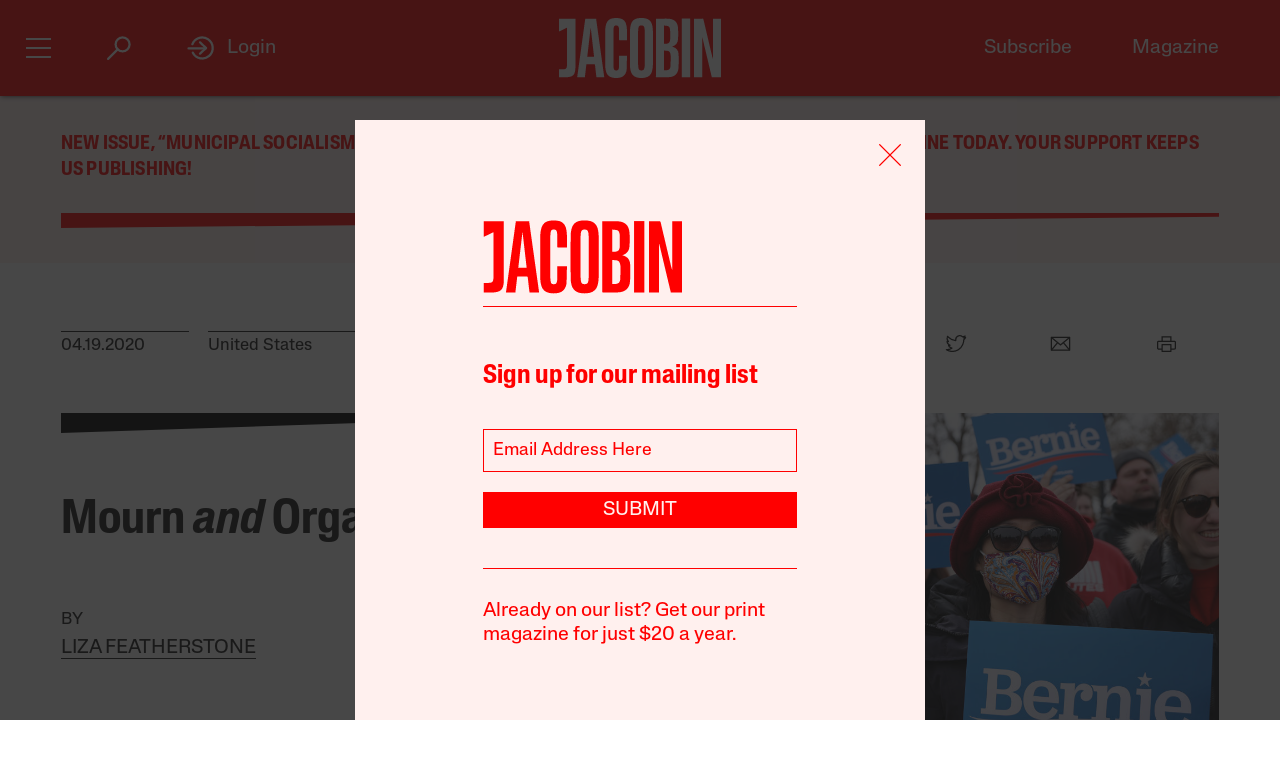

--- FILE ---
content_type: text/html; charset=utf-8
request_url: https://www.google.com/recaptcha/api2/anchor?ar=1&k=6LfynRwqAAAAAHbKp1M101AvivMbb2zoh_0NsixL&co=aHR0cHM6Ly9qYWNvYmluLmNvbTo0NDM.&hl=en&v=N67nZn4AqZkNcbeMu4prBgzg&size=invisible&anchor-ms=20000&execute-ms=30000&cb=t2b80fstrcum
body_size: 48722
content:
<!DOCTYPE HTML><html dir="ltr" lang="en"><head><meta http-equiv="Content-Type" content="text/html; charset=UTF-8">
<meta http-equiv="X-UA-Compatible" content="IE=edge">
<title>reCAPTCHA</title>
<style type="text/css">
/* cyrillic-ext */
@font-face {
  font-family: 'Roboto';
  font-style: normal;
  font-weight: 400;
  font-stretch: 100%;
  src: url(//fonts.gstatic.com/s/roboto/v48/KFO7CnqEu92Fr1ME7kSn66aGLdTylUAMa3GUBHMdazTgWw.woff2) format('woff2');
  unicode-range: U+0460-052F, U+1C80-1C8A, U+20B4, U+2DE0-2DFF, U+A640-A69F, U+FE2E-FE2F;
}
/* cyrillic */
@font-face {
  font-family: 'Roboto';
  font-style: normal;
  font-weight: 400;
  font-stretch: 100%;
  src: url(//fonts.gstatic.com/s/roboto/v48/KFO7CnqEu92Fr1ME7kSn66aGLdTylUAMa3iUBHMdazTgWw.woff2) format('woff2');
  unicode-range: U+0301, U+0400-045F, U+0490-0491, U+04B0-04B1, U+2116;
}
/* greek-ext */
@font-face {
  font-family: 'Roboto';
  font-style: normal;
  font-weight: 400;
  font-stretch: 100%;
  src: url(//fonts.gstatic.com/s/roboto/v48/KFO7CnqEu92Fr1ME7kSn66aGLdTylUAMa3CUBHMdazTgWw.woff2) format('woff2');
  unicode-range: U+1F00-1FFF;
}
/* greek */
@font-face {
  font-family: 'Roboto';
  font-style: normal;
  font-weight: 400;
  font-stretch: 100%;
  src: url(//fonts.gstatic.com/s/roboto/v48/KFO7CnqEu92Fr1ME7kSn66aGLdTylUAMa3-UBHMdazTgWw.woff2) format('woff2');
  unicode-range: U+0370-0377, U+037A-037F, U+0384-038A, U+038C, U+038E-03A1, U+03A3-03FF;
}
/* math */
@font-face {
  font-family: 'Roboto';
  font-style: normal;
  font-weight: 400;
  font-stretch: 100%;
  src: url(//fonts.gstatic.com/s/roboto/v48/KFO7CnqEu92Fr1ME7kSn66aGLdTylUAMawCUBHMdazTgWw.woff2) format('woff2');
  unicode-range: U+0302-0303, U+0305, U+0307-0308, U+0310, U+0312, U+0315, U+031A, U+0326-0327, U+032C, U+032F-0330, U+0332-0333, U+0338, U+033A, U+0346, U+034D, U+0391-03A1, U+03A3-03A9, U+03B1-03C9, U+03D1, U+03D5-03D6, U+03F0-03F1, U+03F4-03F5, U+2016-2017, U+2034-2038, U+203C, U+2040, U+2043, U+2047, U+2050, U+2057, U+205F, U+2070-2071, U+2074-208E, U+2090-209C, U+20D0-20DC, U+20E1, U+20E5-20EF, U+2100-2112, U+2114-2115, U+2117-2121, U+2123-214F, U+2190, U+2192, U+2194-21AE, U+21B0-21E5, U+21F1-21F2, U+21F4-2211, U+2213-2214, U+2216-22FF, U+2308-230B, U+2310, U+2319, U+231C-2321, U+2336-237A, U+237C, U+2395, U+239B-23B7, U+23D0, U+23DC-23E1, U+2474-2475, U+25AF, U+25B3, U+25B7, U+25BD, U+25C1, U+25CA, U+25CC, U+25FB, U+266D-266F, U+27C0-27FF, U+2900-2AFF, U+2B0E-2B11, U+2B30-2B4C, U+2BFE, U+3030, U+FF5B, U+FF5D, U+1D400-1D7FF, U+1EE00-1EEFF;
}
/* symbols */
@font-face {
  font-family: 'Roboto';
  font-style: normal;
  font-weight: 400;
  font-stretch: 100%;
  src: url(//fonts.gstatic.com/s/roboto/v48/KFO7CnqEu92Fr1ME7kSn66aGLdTylUAMaxKUBHMdazTgWw.woff2) format('woff2');
  unicode-range: U+0001-000C, U+000E-001F, U+007F-009F, U+20DD-20E0, U+20E2-20E4, U+2150-218F, U+2190, U+2192, U+2194-2199, U+21AF, U+21E6-21F0, U+21F3, U+2218-2219, U+2299, U+22C4-22C6, U+2300-243F, U+2440-244A, U+2460-24FF, U+25A0-27BF, U+2800-28FF, U+2921-2922, U+2981, U+29BF, U+29EB, U+2B00-2BFF, U+4DC0-4DFF, U+FFF9-FFFB, U+10140-1018E, U+10190-1019C, U+101A0, U+101D0-101FD, U+102E0-102FB, U+10E60-10E7E, U+1D2C0-1D2D3, U+1D2E0-1D37F, U+1F000-1F0FF, U+1F100-1F1AD, U+1F1E6-1F1FF, U+1F30D-1F30F, U+1F315, U+1F31C, U+1F31E, U+1F320-1F32C, U+1F336, U+1F378, U+1F37D, U+1F382, U+1F393-1F39F, U+1F3A7-1F3A8, U+1F3AC-1F3AF, U+1F3C2, U+1F3C4-1F3C6, U+1F3CA-1F3CE, U+1F3D4-1F3E0, U+1F3ED, U+1F3F1-1F3F3, U+1F3F5-1F3F7, U+1F408, U+1F415, U+1F41F, U+1F426, U+1F43F, U+1F441-1F442, U+1F444, U+1F446-1F449, U+1F44C-1F44E, U+1F453, U+1F46A, U+1F47D, U+1F4A3, U+1F4B0, U+1F4B3, U+1F4B9, U+1F4BB, U+1F4BF, U+1F4C8-1F4CB, U+1F4D6, U+1F4DA, U+1F4DF, U+1F4E3-1F4E6, U+1F4EA-1F4ED, U+1F4F7, U+1F4F9-1F4FB, U+1F4FD-1F4FE, U+1F503, U+1F507-1F50B, U+1F50D, U+1F512-1F513, U+1F53E-1F54A, U+1F54F-1F5FA, U+1F610, U+1F650-1F67F, U+1F687, U+1F68D, U+1F691, U+1F694, U+1F698, U+1F6AD, U+1F6B2, U+1F6B9-1F6BA, U+1F6BC, U+1F6C6-1F6CF, U+1F6D3-1F6D7, U+1F6E0-1F6EA, U+1F6F0-1F6F3, U+1F6F7-1F6FC, U+1F700-1F7FF, U+1F800-1F80B, U+1F810-1F847, U+1F850-1F859, U+1F860-1F887, U+1F890-1F8AD, U+1F8B0-1F8BB, U+1F8C0-1F8C1, U+1F900-1F90B, U+1F93B, U+1F946, U+1F984, U+1F996, U+1F9E9, U+1FA00-1FA6F, U+1FA70-1FA7C, U+1FA80-1FA89, U+1FA8F-1FAC6, U+1FACE-1FADC, U+1FADF-1FAE9, U+1FAF0-1FAF8, U+1FB00-1FBFF;
}
/* vietnamese */
@font-face {
  font-family: 'Roboto';
  font-style: normal;
  font-weight: 400;
  font-stretch: 100%;
  src: url(//fonts.gstatic.com/s/roboto/v48/KFO7CnqEu92Fr1ME7kSn66aGLdTylUAMa3OUBHMdazTgWw.woff2) format('woff2');
  unicode-range: U+0102-0103, U+0110-0111, U+0128-0129, U+0168-0169, U+01A0-01A1, U+01AF-01B0, U+0300-0301, U+0303-0304, U+0308-0309, U+0323, U+0329, U+1EA0-1EF9, U+20AB;
}
/* latin-ext */
@font-face {
  font-family: 'Roboto';
  font-style: normal;
  font-weight: 400;
  font-stretch: 100%;
  src: url(//fonts.gstatic.com/s/roboto/v48/KFO7CnqEu92Fr1ME7kSn66aGLdTylUAMa3KUBHMdazTgWw.woff2) format('woff2');
  unicode-range: U+0100-02BA, U+02BD-02C5, U+02C7-02CC, U+02CE-02D7, U+02DD-02FF, U+0304, U+0308, U+0329, U+1D00-1DBF, U+1E00-1E9F, U+1EF2-1EFF, U+2020, U+20A0-20AB, U+20AD-20C0, U+2113, U+2C60-2C7F, U+A720-A7FF;
}
/* latin */
@font-face {
  font-family: 'Roboto';
  font-style: normal;
  font-weight: 400;
  font-stretch: 100%;
  src: url(//fonts.gstatic.com/s/roboto/v48/KFO7CnqEu92Fr1ME7kSn66aGLdTylUAMa3yUBHMdazQ.woff2) format('woff2');
  unicode-range: U+0000-00FF, U+0131, U+0152-0153, U+02BB-02BC, U+02C6, U+02DA, U+02DC, U+0304, U+0308, U+0329, U+2000-206F, U+20AC, U+2122, U+2191, U+2193, U+2212, U+2215, U+FEFF, U+FFFD;
}
/* cyrillic-ext */
@font-face {
  font-family: 'Roboto';
  font-style: normal;
  font-weight: 500;
  font-stretch: 100%;
  src: url(//fonts.gstatic.com/s/roboto/v48/KFO7CnqEu92Fr1ME7kSn66aGLdTylUAMa3GUBHMdazTgWw.woff2) format('woff2');
  unicode-range: U+0460-052F, U+1C80-1C8A, U+20B4, U+2DE0-2DFF, U+A640-A69F, U+FE2E-FE2F;
}
/* cyrillic */
@font-face {
  font-family: 'Roboto';
  font-style: normal;
  font-weight: 500;
  font-stretch: 100%;
  src: url(//fonts.gstatic.com/s/roboto/v48/KFO7CnqEu92Fr1ME7kSn66aGLdTylUAMa3iUBHMdazTgWw.woff2) format('woff2');
  unicode-range: U+0301, U+0400-045F, U+0490-0491, U+04B0-04B1, U+2116;
}
/* greek-ext */
@font-face {
  font-family: 'Roboto';
  font-style: normal;
  font-weight: 500;
  font-stretch: 100%;
  src: url(//fonts.gstatic.com/s/roboto/v48/KFO7CnqEu92Fr1ME7kSn66aGLdTylUAMa3CUBHMdazTgWw.woff2) format('woff2');
  unicode-range: U+1F00-1FFF;
}
/* greek */
@font-face {
  font-family: 'Roboto';
  font-style: normal;
  font-weight: 500;
  font-stretch: 100%;
  src: url(//fonts.gstatic.com/s/roboto/v48/KFO7CnqEu92Fr1ME7kSn66aGLdTylUAMa3-UBHMdazTgWw.woff2) format('woff2');
  unicode-range: U+0370-0377, U+037A-037F, U+0384-038A, U+038C, U+038E-03A1, U+03A3-03FF;
}
/* math */
@font-face {
  font-family: 'Roboto';
  font-style: normal;
  font-weight: 500;
  font-stretch: 100%;
  src: url(//fonts.gstatic.com/s/roboto/v48/KFO7CnqEu92Fr1ME7kSn66aGLdTylUAMawCUBHMdazTgWw.woff2) format('woff2');
  unicode-range: U+0302-0303, U+0305, U+0307-0308, U+0310, U+0312, U+0315, U+031A, U+0326-0327, U+032C, U+032F-0330, U+0332-0333, U+0338, U+033A, U+0346, U+034D, U+0391-03A1, U+03A3-03A9, U+03B1-03C9, U+03D1, U+03D5-03D6, U+03F0-03F1, U+03F4-03F5, U+2016-2017, U+2034-2038, U+203C, U+2040, U+2043, U+2047, U+2050, U+2057, U+205F, U+2070-2071, U+2074-208E, U+2090-209C, U+20D0-20DC, U+20E1, U+20E5-20EF, U+2100-2112, U+2114-2115, U+2117-2121, U+2123-214F, U+2190, U+2192, U+2194-21AE, U+21B0-21E5, U+21F1-21F2, U+21F4-2211, U+2213-2214, U+2216-22FF, U+2308-230B, U+2310, U+2319, U+231C-2321, U+2336-237A, U+237C, U+2395, U+239B-23B7, U+23D0, U+23DC-23E1, U+2474-2475, U+25AF, U+25B3, U+25B7, U+25BD, U+25C1, U+25CA, U+25CC, U+25FB, U+266D-266F, U+27C0-27FF, U+2900-2AFF, U+2B0E-2B11, U+2B30-2B4C, U+2BFE, U+3030, U+FF5B, U+FF5D, U+1D400-1D7FF, U+1EE00-1EEFF;
}
/* symbols */
@font-face {
  font-family: 'Roboto';
  font-style: normal;
  font-weight: 500;
  font-stretch: 100%;
  src: url(//fonts.gstatic.com/s/roboto/v48/KFO7CnqEu92Fr1ME7kSn66aGLdTylUAMaxKUBHMdazTgWw.woff2) format('woff2');
  unicode-range: U+0001-000C, U+000E-001F, U+007F-009F, U+20DD-20E0, U+20E2-20E4, U+2150-218F, U+2190, U+2192, U+2194-2199, U+21AF, U+21E6-21F0, U+21F3, U+2218-2219, U+2299, U+22C4-22C6, U+2300-243F, U+2440-244A, U+2460-24FF, U+25A0-27BF, U+2800-28FF, U+2921-2922, U+2981, U+29BF, U+29EB, U+2B00-2BFF, U+4DC0-4DFF, U+FFF9-FFFB, U+10140-1018E, U+10190-1019C, U+101A0, U+101D0-101FD, U+102E0-102FB, U+10E60-10E7E, U+1D2C0-1D2D3, U+1D2E0-1D37F, U+1F000-1F0FF, U+1F100-1F1AD, U+1F1E6-1F1FF, U+1F30D-1F30F, U+1F315, U+1F31C, U+1F31E, U+1F320-1F32C, U+1F336, U+1F378, U+1F37D, U+1F382, U+1F393-1F39F, U+1F3A7-1F3A8, U+1F3AC-1F3AF, U+1F3C2, U+1F3C4-1F3C6, U+1F3CA-1F3CE, U+1F3D4-1F3E0, U+1F3ED, U+1F3F1-1F3F3, U+1F3F5-1F3F7, U+1F408, U+1F415, U+1F41F, U+1F426, U+1F43F, U+1F441-1F442, U+1F444, U+1F446-1F449, U+1F44C-1F44E, U+1F453, U+1F46A, U+1F47D, U+1F4A3, U+1F4B0, U+1F4B3, U+1F4B9, U+1F4BB, U+1F4BF, U+1F4C8-1F4CB, U+1F4D6, U+1F4DA, U+1F4DF, U+1F4E3-1F4E6, U+1F4EA-1F4ED, U+1F4F7, U+1F4F9-1F4FB, U+1F4FD-1F4FE, U+1F503, U+1F507-1F50B, U+1F50D, U+1F512-1F513, U+1F53E-1F54A, U+1F54F-1F5FA, U+1F610, U+1F650-1F67F, U+1F687, U+1F68D, U+1F691, U+1F694, U+1F698, U+1F6AD, U+1F6B2, U+1F6B9-1F6BA, U+1F6BC, U+1F6C6-1F6CF, U+1F6D3-1F6D7, U+1F6E0-1F6EA, U+1F6F0-1F6F3, U+1F6F7-1F6FC, U+1F700-1F7FF, U+1F800-1F80B, U+1F810-1F847, U+1F850-1F859, U+1F860-1F887, U+1F890-1F8AD, U+1F8B0-1F8BB, U+1F8C0-1F8C1, U+1F900-1F90B, U+1F93B, U+1F946, U+1F984, U+1F996, U+1F9E9, U+1FA00-1FA6F, U+1FA70-1FA7C, U+1FA80-1FA89, U+1FA8F-1FAC6, U+1FACE-1FADC, U+1FADF-1FAE9, U+1FAF0-1FAF8, U+1FB00-1FBFF;
}
/* vietnamese */
@font-face {
  font-family: 'Roboto';
  font-style: normal;
  font-weight: 500;
  font-stretch: 100%;
  src: url(//fonts.gstatic.com/s/roboto/v48/KFO7CnqEu92Fr1ME7kSn66aGLdTylUAMa3OUBHMdazTgWw.woff2) format('woff2');
  unicode-range: U+0102-0103, U+0110-0111, U+0128-0129, U+0168-0169, U+01A0-01A1, U+01AF-01B0, U+0300-0301, U+0303-0304, U+0308-0309, U+0323, U+0329, U+1EA0-1EF9, U+20AB;
}
/* latin-ext */
@font-face {
  font-family: 'Roboto';
  font-style: normal;
  font-weight: 500;
  font-stretch: 100%;
  src: url(//fonts.gstatic.com/s/roboto/v48/KFO7CnqEu92Fr1ME7kSn66aGLdTylUAMa3KUBHMdazTgWw.woff2) format('woff2');
  unicode-range: U+0100-02BA, U+02BD-02C5, U+02C7-02CC, U+02CE-02D7, U+02DD-02FF, U+0304, U+0308, U+0329, U+1D00-1DBF, U+1E00-1E9F, U+1EF2-1EFF, U+2020, U+20A0-20AB, U+20AD-20C0, U+2113, U+2C60-2C7F, U+A720-A7FF;
}
/* latin */
@font-face {
  font-family: 'Roboto';
  font-style: normal;
  font-weight: 500;
  font-stretch: 100%;
  src: url(//fonts.gstatic.com/s/roboto/v48/KFO7CnqEu92Fr1ME7kSn66aGLdTylUAMa3yUBHMdazQ.woff2) format('woff2');
  unicode-range: U+0000-00FF, U+0131, U+0152-0153, U+02BB-02BC, U+02C6, U+02DA, U+02DC, U+0304, U+0308, U+0329, U+2000-206F, U+20AC, U+2122, U+2191, U+2193, U+2212, U+2215, U+FEFF, U+FFFD;
}
/* cyrillic-ext */
@font-face {
  font-family: 'Roboto';
  font-style: normal;
  font-weight: 900;
  font-stretch: 100%;
  src: url(//fonts.gstatic.com/s/roboto/v48/KFO7CnqEu92Fr1ME7kSn66aGLdTylUAMa3GUBHMdazTgWw.woff2) format('woff2');
  unicode-range: U+0460-052F, U+1C80-1C8A, U+20B4, U+2DE0-2DFF, U+A640-A69F, U+FE2E-FE2F;
}
/* cyrillic */
@font-face {
  font-family: 'Roboto';
  font-style: normal;
  font-weight: 900;
  font-stretch: 100%;
  src: url(//fonts.gstatic.com/s/roboto/v48/KFO7CnqEu92Fr1ME7kSn66aGLdTylUAMa3iUBHMdazTgWw.woff2) format('woff2');
  unicode-range: U+0301, U+0400-045F, U+0490-0491, U+04B0-04B1, U+2116;
}
/* greek-ext */
@font-face {
  font-family: 'Roboto';
  font-style: normal;
  font-weight: 900;
  font-stretch: 100%;
  src: url(//fonts.gstatic.com/s/roboto/v48/KFO7CnqEu92Fr1ME7kSn66aGLdTylUAMa3CUBHMdazTgWw.woff2) format('woff2');
  unicode-range: U+1F00-1FFF;
}
/* greek */
@font-face {
  font-family: 'Roboto';
  font-style: normal;
  font-weight: 900;
  font-stretch: 100%;
  src: url(//fonts.gstatic.com/s/roboto/v48/KFO7CnqEu92Fr1ME7kSn66aGLdTylUAMa3-UBHMdazTgWw.woff2) format('woff2');
  unicode-range: U+0370-0377, U+037A-037F, U+0384-038A, U+038C, U+038E-03A1, U+03A3-03FF;
}
/* math */
@font-face {
  font-family: 'Roboto';
  font-style: normal;
  font-weight: 900;
  font-stretch: 100%;
  src: url(//fonts.gstatic.com/s/roboto/v48/KFO7CnqEu92Fr1ME7kSn66aGLdTylUAMawCUBHMdazTgWw.woff2) format('woff2');
  unicode-range: U+0302-0303, U+0305, U+0307-0308, U+0310, U+0312, U+0315, U+031A, U+0326-0327, U+032C, U+032F-0330, U+0332-0333, U+0338, U+033A, U+0346, U+034D, U+0391-03A1, U+03A3-03A9, U+03B1-03C9, U+03D1, U+03D5-03D6, U+03F0-03F1, U+03F4-03F5, U+2016-2017, U+2034-2038, U+203C, U+2040, U+2043, U+2047, U+2050, U+2057, U+205F, U+2070-2071, U+2074-208E, U+2090-209C, U+20D0-20DC, U+20E1, U+20E5-20EF, U+2100-2112, U+2114-2115, U+2117-2121, U+2123-214F, U+2190, U+2192, U+2194-21AE, U+21B0-21E5, U+21F1-21F2, U+21F4-2211, U+2213-2214, U+2216-22FF, U+2308-230B, U+2310, U+2319, U+231C-2321, U+2336-237A, U+237C, U+2395, U+239B-23B7, U+23D0, U+23DC-23E1, U+2474-2475, U+25AF, U+25B3, U+25B7, U+25BD, U+25C1, U+25CA, U+25CC, U+25FB, U+266D-266F, U+27C0-27FF, U+2900-2AFF, U+2B0E-2B11, U+2B30-2B4C, U+2BFE, U+3030, U+FF5B, U+FF5D, U+1D400-1D7FF, U+1EE00-1EEFF;
}
/* symbols */
@font-face {
  font-family: 'Roboto';
  font-style: normal;
  font-weight: 900;
  font-stretch: 100%;
  src: url(//fonts.gstatic.com/s/roboto/v48/KFO7CnqEu92Fr1ME7kSn66aGLdTylUAMaxKUBHMdazTgWw.woff2) format('woff2');
  unicode-range: U+0001-000C, U+000E-001F, U+007F-009F, U+20DD-20E0, U+20E2-20E4, U+2150-218F, U+2190, U+2192, U+2194-2199, U+21AF, U+21E6-21F0, U+21F3, U+2218-2219, U+2299, U+22C4-22C6, U+2300-243F, U+2440-244A, U+2460-24FF, U+25A0-27BF, U+2800-28FF, U+2921-2922, U+2981, U+29BF, U+29EB, U+2B00-2BFF, U+4DC0-4DFF, U+FFF9-FFFB, U+10140-1018E, U+10190-1019C, U+101A0, U+101D0-101FD, U+102E0-102FB, U+10E60-10E7E, U+1D2C0-1D2D3, U+1D2E0-1D37F, U+1F000-1F0FF, U+1F100-1F1AD, U+1F1E6-1F1FF, U+1F30D-1F30F, U+1F315, U+1F31C, U+1F31E, U+1F320-1F32C, U+1F336, U+1F378, U+1F37D, U+1F382, U+1F393-1F39F, U+1F3A7-1F3A8, U+1F3AC-1F3AF, U+1F3C2, U+1F3C4-1F3C6, U+1F3CA-1F3CE, U+1F3D4-1F3E0, U+1F3ED, U+1F3F1-1F3F3, U+1F3F5-1F3F7, U+1F408, U+1F415, U+1F41F, U+1F426, U+1F43F, U+1F441-1F442, U+1F444, U+1F446-1F449, U+1F44C-1F44E, U+1F453, U+1F46A, U+1F47D, U+1F4A3, U+1F4B0, U+1F4B3, U+1F4B9, U+1F4BB, U+1F4BF, U+1F4C8-1F4CB, U+1F4D6, U+1F4DA, U+1F4DF, U+1F4E3-1F4E6, U+1F4EA-1F4ED, U+1F4F7, U+1F4F9-1F4FB, U+1F4FD-1F4FE, U+1F503, U+1F507-1F50B, U+1F50D, U+1F512-1F513, U+1F53E-1F54A, U+1F54F-1F5FA, U+1F610, U+1F650-1F67F, U+1F687, U+1F68D, U+1F691, U+1F694, U+1F698, U+1F6AD, U+1F6B2, U+1F6B9-1F6BA, U+1F6BC, U+1F6C6-1F6CF, U+1F6D3-1F6D7, U+1F6E0-1F6EA, U+1F6F0-1F6F3, U+1F6F7-1F6FC, U+1F700-1F7FF, U+1F800-1F80B, U+1F810-1F847, U+1F850-1F859, U+1F860-1F887, U+1F890-1F8AD, U+1F8B0-1F8BB, U+1F8C0-1F8C1, U+1F900-1F90B, U+1F93B, U+1F946, U+1F984, U+1F996, U+1F9E9, U+1FA00-1FA6F, U+1FA70-1FA7C, U+1FA80-1FA89, U+1FA8F-1FAC6, U+1FACE-1FADC, U+1FADF-1FAE9, U+1FAF0-1FAF8, U+1FB00-1FBFF;
}
/* vietnamese */
@font-face {
  font-family: 'Roboto';
  font-style: normal;
  font-weight: 900;
  font-stretch: 100%;
  src: url(//fonts.gstatic.com/s/roboto/v48/KFO7CnqEu92Fr1ME7kSn66aGLdTylUAMa3OUBHMdazTgWw.woff2) format('woff2');
  unicode-range: U+0102-0103, U+0110-0111, U+0128-0129, U+0168-0169, U+01A0-01A1, U+01AF-01B0, U+0300-0301, U+0303-0304, U+0308-0309, U+0323, U+0329, U+1EA0-1EF9, U+20AB;
}
/* latin-ext */
@font-face {
  font-family: 'Roboto';
  font-style: normal;
  font-weight: 900;
  font-stretch: 100%;
  src: url(//fonts.gstatic.com/s/roboto/v48/KFO7CnqEu92Fr1ME7kSn66aGLdTylUAMa3KUBHMdazTgWw.woff2) format('woff2');
  unicode-range: U+0100-02BA, U+02BD-02C5, U+02C7-02CC, U+02CE-02D7, U+02DD-02FF, U+0304, U+0308, U+0329, U+1D00-1DBF, U+1E00-1E9F, U+1EF2-1EFF, U+2020, U+20A0-20AB, U+20AD-20C0, U+2113, U+2C60-2C7F, U+A720-A7FF;
}
/* latin */
@font-face {
  font-family: 'Roboto';
  font-style: normal;
  font-weight: 900;
  font-stretch: 100%;
  src: url(//fonts.gstatic.com/s/roboto/v48/KFO7CnqEu92Fr1ME7kSn66aGLdTylUAMa3yUBHMdazQ.woff2) format('woff2');
  unicode-range: U+0000-00FF, U+0131, U+0152-0153, U+02BB-02BC, U+02C6, U+02DA, U+02DC, U+0304, U+0308, U+0329, U+2000-206F, U+20AC, U+2122, U+2191, U+2193, U+2212, U+2215, U+FEFF, U+FFFD;
}

</style>
<link rel="stylesheet" type="text/css" href="https://www.gstatic.com/recaptcha/releases/N67nZn4AqZkNcbeMu4prBgzg/styles__ltr.css">
<script nonce="I4FPeIsmULaXLJAwk0N33g" type="text/javascript">window['__recaptcha_api'] = 'https://www.google.com/recaptcha/api2/';</script>
<script type="text/javascript" src="https://www.gstatic.com/recaptcha/releases/N67nZn4AqZkNcbeMu4prBgzg/recaptcha__en.js" nonce="I4FPeIsmULaXLJAwk0N33g">
      
    </script></head>
<body><div id="rc-anchor-alert" class="rc-anchor-alert"></div>
<input type="hidden" id="recaptcha-token" value="[base64]">
<script type="text/javascript" nonce="I4FPeIsmULaXLJAwk0N33g">
      recaptcha.anchor.Main.init("[\x22ainput\x22,[\x22bgdata\x22,\x22\x22,\[base64]/[base64]/[base64]/[base64]/[base64]/UltsKytdPUU6KEU8MjA0OD9SW2wrK109RT4+NnwxOTI6KChFJjY0NTEyKT09NTUyOTYmJk0rMTxjLmxlbmd0aCYmKGMuY2hhckNvZGVBdChNKzEpJjY0NTEyKT09NTYzMjA/[base64]/[base64]/[base64]/[base64]/[base64]/[base64]/[base64]\x22,\[base64]\x22,\x22w4hYwpIiw6ErwrDDiAXDjCfDjMOawozCpWomwpTDuMOwAW5/woXDtU7ClyfDu0/[base64]/[base64]/ChkLDilXCnsK/eMOcwpxyZMK6w4w0U8OvEsO5XSrDo8OoHzDCui/[base64]/[base64]/[base64]/LgvCk8Ocw7vDiwnDuMO3DFbDisKFwol6w74zcSVcchPDrMO7H8OmaWlZOsOjw6t2wqrDpiLDomMjwp7CtcOrHsOHKkLDkCF9w7FCwrzDpsKPTErChHtnBMO4wpTDqsOVY8KowrDCjX/Dlj8qecKLawxdeMKKWMKSwqgpw6kwwpPCuMKvw5TCi3URw6nCtH5nZsOCwqIUI8KsJXA9WcOlw6PDk8Ocw6XCj0rCqMKGwrHDkWbDiXjDgj3CjMKRDEXDmQLCpxXCrxNEwotawqREwpvDphs3wqjCg0tTwqTDmUrCpkfCtjHDlsK5wpsWw4jDosKtJEzCnkjDtDF/JkTDi8OkwrDCm8OQIMK6w44owoLDpmAfw6nCjE9rfMKkw6zCrsKfMMKEwrchwoTDtcOPY8KbwqvCvjnDh8KOCU52PT1tw6zCgDPCt8Kdwr1bw6jCjMKEwpPCnsKmwpUyAgVuwqQ+wopFMBomasKEFnvCjjxGUsO4wogzwrF/wprCsljDrcKKCGnDqcK7wqBKw44CO8Ocw7jCknl1JMK8wpVdTSLCqihdw6nDghbDk8KrCcKTOsKDA8Ocw5YhwrrCjcOYEMOmwrnChMOhbFccwrQCwofDpMOxRcOLwpU/wr/[base64]/CsQrDuMKTDMKtw60NUDAzLMOTWcKNE3LCjFBYw6gGTCNpwrbCmcKmZ0LCinLCpMOaJ2/[base64]/ClcKxwpsqfsOeNMKLwq4rAsKFZMOdwpfDjzE9wrM0VTHDtcKeR8O8NsObwoJyw5PCkMOXBjZOXcKYBcO4VMKlBDVQDcKww5PChzzDqsOswplsOcKHF2ZsdMO0wprCtMO4bMOXw78nJcOmw6A7ZG7DpULDsMO/wrpSbsKHw4EOOwx1wqU5IMO+FcOEw7s5W8KaCysRwpvCq8KuwqpUw6fDpcKMKmbCkVfDpkc9K8Ksw6cFwpbCnXgWc04aHk8kwogmJ0R+IcOjG08ENFnCocK2I8Kqwp7DlcOWw6jDvl4RJcORw4HDrDldYMOxw5lDSm/CnlZSXGkMw7bDrsONwoHDvE7Dly8eOcKmaA8/wobDkQc6wo7DokPCpjVQw43CtgcTXGfDkXM1wrjDrGPDjMK+wo4BDcKnwp5ueC3DmTTCvkdVd8Ovwoh0ZsOfPjouMQhABD3CpkxuJMOtDcOcwoc2Ak8nwpg6woLCm3gEC8OLUsKxfDHDpRZNecOsw5bCmsO8OsOsw7J9wqTDgwsONk1rTsOSYn/[base64]/w7TDgwRnXMOKw5tcwq/Djx01w7zCvcK2w5bDrsKhw59cw6/ChcOBwo1CGBtWJlUwSS7CjiZFOFQeOwg9wqEuw5gbKcOBw4EWZxzCp8OzQsKOwoNKwp4Jw7fDvcOuOjVmBnHDvnQ2woHCjgIiw7vDucKKTsKqCEXCq8OnanrCrHFzfR/DqsKHw5VsbsOpw5RKw4Zlwp0uw5rDq8K/I8O2wpgGw6IyYMOACsK5w4zDqsKHADlUw7vCiFsZa0FRYcKxSB1TwqTDuFDCtVxnbsKnSsKERjbCvGDDk8KEw63CgcOqw6MnKXjClBt+wolYV1UpKsKSaGt3D3XCsBB/SnFiE3Z/YRMhNhTDsAQYWsKvw7h1w6nCvMKuK8O/w70/wrx8an7CtcORwoFyQQ/CoRNfwpXDtcKjFsOXwpYrFcKKwpDDtcOMw5bDtwXCssKLw6hTQhHDo8ORQMKCGsKvaxMUIRlGWQfChcKfw6/[base64]/DscOKYkN1P8KOw7vDtcKww7DCh8KFJ0nCjcOxw5/CilDDkwXDqyc4AA/DqsONw5MHOcKdw54DM8ORYsOHw6wfZGPCghjCvlnDj0LDs8O/Hk3Dug8uwrXDgAjCvsOLKUZGw7DCksO+w6EBw4UqDHhfKRlXDMK/w74Ew50Pw7PCuQlOw6gLw5t4woMOwoXCi8KMK8OvMXJgIMKKwoBNEsKYw67DhcKgw5FSNMOsw5xeDHx0f8OhdEfChsKvwoBTw4NWw7rDnMOzRMKmSFjDgcOFwo0kE8O+QHkHOsODGRQGMhQdLcK4NWHCkjHCrz9ZM0fChVA4wpJ5wq4jwonCqsKNwoHDvMKXQsKJbV/DlwjCr0EUNMKEScK+TTUyw6vDpSpBbsKcw4w6w6gowo5mw64Vw73CmsO8bcKsVcOiREQiwoJjw6k3wqvDi1EpN0/DqVNJBFRMw7NGbQgAw5QjcgvDsMOeCy4CSkcew7LDhixiUsKxw5sXw5vCsMOCCAlzwpPDlThzw6AzJlXClmpRL8KFw7hQw6LCvsOmS8OlKw/[base64]/CoVkbwqspwqXCixnDqMOPwoRzw5TDkxzDlxPDjUd3J8ONIVzDjwnDkjDCkcOnw6UvwrzCjMOJKBDDnzhEw557VcKECHHDqjcAY0XDkMK2d0pDwo9Ew75RwotWwqdETsK2CsOow50/[base64]/CqMKgwrLDh33DosK2w5YoJsKfw4LCl0TCuMKLRMKvw7oyQsK2wprDu2HDmB3CpcKywq3CpBzDr8KzWsK4w6nCiWcPGMKxwr56bcOMRQxqQsK9w4IowrpPw4fDvlM/[base64]/[base64]/CiXfDhsKbWQTDlcKowrLCn8KNK8OJw4XDqsOuw6zCnkHCh3hqwqDCk8OPwqMiw6Atw6/[base64]/wqYgQ8KEwqvDlcOCJ8KyHnFUw7XDk23DkcK4ADbDtsKaXk0+wrnDp3/DrhrCsF8Qw4Blwq4mwrJ+w6XCt1nCjyHDilNsw5EnwrsCw7XCn8OIw7PCv8O5DXLDksOQQBAjw5ZSwr5Pw5BVw7cpCXIfw6HClMOQw7/CucODwp9vVnl3wqh7QlXCmMOSw77Ct8OTwrpfwowzGUkXES1eOABpw58XwqfCmMKkwojCuibDl8Kvw6nChEY+w7Izw6otw6DDuBjCnMOWw6DCmMKzw6nCuw9mS8KCUcOGw5lLdMOkw6fDu8OIK8O6WcKSwr7CpVM/w611w5HDvMOcMcOFKjrCscOXwqcVw7XDv8OBw5jDhVUaw6/[base64]/CuDfDk8KUK8OqAMKYw5wEc0c5w74rwp5lSDTDmH/CiXfDvmrCtWrCgsKvKcOiw7czw43DiWLDi8KUwotfwrfCvMO6EHRmHsOnAsOdw4Q5w78Cw7gBNlfDrkXDt8ORUiDDucO+f2lqw6dLTsKWw7QPw7p/eEY4w4nDnSjDkxbDkcO9IMOzLWfDsjdPRsKiwr/DkcOxwo7ChjJMKDrCumjCuMK2wozDlznCvBXCtsKufgvDv2rDvH7DmQfDgFzDh8KIwpswU8KSeF7Cm3dMIjPCs8KDw5NZwrUuY8O9wr55woTCu8KEw48twrDDicKCw6/CvnzDtj0XwovDkQPCvQccYX1DeC0Nwr1zHsOKwpFyw4pRwrLDl1bDkUlCJgNAw43DkcO3KTx7wrTDgcO9wp/ClsOmfW/CvcK/ahDCuQrDlAXDlsK7w5jDrXAwwotgSx9qRMKBOUnCkGoMcTfDmcKow5HCjcKnfT7Cj8Oqw6AyesKdw7zCosOAw4HCi8KmcsOEwrt/w4E1wqHCtMKGwrDDvMKXwofDmsKswoXCu2NOMhvCk8O4YMKqDGVCwqBdwpfCksK2w7zDqTnDgcKEwo/CgVh/I01SI0rCkRDDsMO6wp0/[base64]/DkcOXO8OpwqDCoRTCoRJpwrLCq8Kyw6DCmm7DnhTDmMOFSMKxGlR1NMKSw4XCg8KowpUsw43DjMO9ecO3w4ltwoxHXC/DjcKbw5E/[base64]/[base64]/[base64]/DjFs/fMKVXMKZOMOFSsKHHWHCkxMlE2ozZ0jDmhMcwqLCjsOxT8Kfw4cIeMOsNcKmAcK/FE92fyNpDwPDln81wpJ/w4fDqntwLMK0wozDg8KSEMKIwpYSIE8DasO6woHClUnDiTjCisK1RVUSw7kLwoRDZsK5azDCisOWw6PCkTfCilt6w5TDsBnDiCPDgwRPwr/DucOWwowuw4whW8KjDWLCicKgH8OKwpLDrEsowoDDuMK6ADkAacOwOWZPEMODekjDr8KTw53CrEFlHS8qw7vCqMO8w5M/wpPDh0/Cryp5w5fCowlGwqUJTTMwbkXDksKiw5DCqcKSw50OACPCjw5Jw5NFCsKIKcKRw4vCkRYpciPCmULDuHQxw4k0w7/[base64]/[base64]/c8O8B8KBKhDDpHAGH8OUwp3CuxQ6w7PDu8OsWsK+fsKoP08Aw7Vyw5sow6wCIDAcSk7CvHXClcOpDStBw5PCtMO2wqHCkhBIw6ARwonDhj7DuhAswrvChcOtCcOtOsKEw5ZEDcK3w5c9wr3CtMKOSjscP8OeM8KywonDqUQgwpERwq/CrmPDrHFvfMKFw5UTwqMiJnbDp8OuemTDp0Z4O8KYHiHCuWXCl3vChBMTI8OfdMKzw4PCpcKiw6nDmMOzXcK7w7zDj3PDs2LClBhFwpc6w71/[base64]/Dg8OdA1Arfz3DjUjCvFdPw4wFccOaD8OAw7zCjsKrAFPDmMOAwo3DgMKew5pww6V4a8KUwo/CnMK8w4jDh2nDo8KNOl8vTHfDlMOGwr0kHzkXwqHDmUp2WMOww5sQQMKie0jCpAHCv2XDmBIrBynCvcK2wr9TNsOzEynCuMKKEnFLwqnDucKfwozDs2LDhHIIw48uVsK2OsOIVCYRwoDCpTXDiMOEMF/DpmtvwobDvMK4wpUTJcOnRAbClsKvGVPCsXFZWsOuOcK+w5bDmMKGPsKbMMOOKGF0wqHCn8Kiwp7DtsKgMifDusOhw7NyIMKMwqbDqcKuw5wMLg3CqsK2DRQjeU/DnsONw77DmcKtZmozeMOsQMKRw4AHwp8MI3fCqcOMw6YTw4/CjDrDrVnDjMOXf8OqWwcjLsODwoNdwpDCjirDicONdcOZRTHDg8KmWMKYw7gnUB4gFGJOS8OMO17DocONd8Odw6DDq8O2PcOdw6RCwqLCgcKdw60cw5sxIcOfcCs/w41aX8O1w451wps3wpjCmsKDwpvCuFDChsK+YcKWKHtZXkdVYsOsX8O/[base64]/CnMKKwp7DkMKHeMKIenpOXD7Dp8KpPxTCvF0vwoPDs3hmw5dqAHhCAwlawofDucKCBxt7wo7CnDkZwow/wq7Dk8ObRSrCjMKpwrfClTbDihhYw4/DjMKGBMKewpHCq8O/w7hnwrYMAsO8DcK6HcOKwqjCkcKww7TCnUnCvQPDscO1S8Omw4jDrMOYVsO+wrF4czzCmz3DvEdvwqjCgEh0wrXDusOpJ8KPXMOJNzfCkk/CkcOnS8Ojwo9yw4/Dt8KVwo/Dsiw1GsKTVF3ChCnCjl3ChTXDv3IhwrBHG8Kwwo7Dr8KZwoxzTH/CkWhAEXjDhcO7fsKecypBw5sRZsOmKMOGwr7ClsOfMCHDtsK/wqHDsyJPwpXCgcO+T8KeasOKQxvDtcO/MMO4bVVew70+wpDDiMOLP8OcZcKewr/Cmn7CnkoLw7/[base64]/[base64]/CjMOMw7FZKnLCssKmFD9gwrc0T1zDjFrCuMOMYsKnGsKyccKWw67CvTLDm2nDpcK2w5lPw7RqGsKkw7vCoAXCmhXDog7DihLDry7ClRnChyM2AVLDpzlYNhBFbMKpdA7DisOcwqbDosKcw4FZw5Qtw7vDm0/Cnz1uacKLGigychnCj8O9BULDmsO8wpvDmR1VCWDClsKnwp1PXMKLwoFawpwiPcOfbhY4O8OYw7RqHn1swqgXYsOswrd3wo51C8OQRRXDksKZw5gfw4/CiMOvCcKww7USScKWaV7DuH7DlhjCi0Bow48GXFYKOBHDkAkpKcOVw4dqw7LCgMOxwrrCsW0dFcO1SMK/WXp3AMOsw4IUwqvCqDIMwqM4wosBwrrCsRxvCz5aO8KtwrDDmzXCscKfwr/CjgHCnXrDiGc6wr/CiRxIwqTCih0kdMOVNxYuOsKfX8KUCAjDosKWOMOkwr/DuMK6AztjwqlybTN9w7RXwr/CgcODw5zDkSjDkcK3w6tzTsOcTmfDnMOodV5/wqvDgEHCrMK9fMKFcAsvGyXCpMKaw5jDhU3DpC/DucOMw6sqFsOzw6HCoz/CqTgew5hsCcOow4TCucKqw53CmcOgYxXDtcOpMwXCkwh2J8Knw4gLIF1bIiAWw7VIw5ggc20cwrfDtcOiQFzCngonYcOkRF3DosKvV8KfwqQ2BT/[base64]/CoR9ZP0QcwosnQULDu1Faw5DCpcKOwqcxwqLDuMOAwo3CtsK2H2bCizLCkA7Dj8K7w5xkWcKfYMKJwoJLBEvCo0fCi3Y2woVXMw7CmsOgw6zDqhUgCgEewppZwpslwrRKYmjDjGzCqgRhwqgqwronw4FBwovDsV/DtsOxwo7DtcKTK2IWw4rCgT7CqsKlw6DDrSjChRJ3REBOw63DlTLDqRh0EcOrccOfw7AtcMOpw5nCtsK/HMOaL3JcBwFGZMKXdcKxwo10N0/ClcOLwqIUJQkow7lxfiDCj3PDl18nw6HDicKCDgHDmz0yc8ODYMOJw53DjFYcw7t6wp7DkR9qU8O1wqnCn8KIwrPDjsKlw6xPEsKKwq0jwofDsSx2AEsLCsKswq/[base64]/[base64]/[base64]/Ck0LDhMKTTcK5woU8wqbCo8KyO8OifsKuw5xAQHfCrEFSKsKyW8O0H8KhwpUzK3fCvcODQ8Kpw5HDtsOYwpMPFSRdw7zCvsKlCsOuwo0kR1nDuTzChMOXd8OhGn0ow6rDpsK0w4MnRsKOwoB7asK2wpZWHMK6w6F7S8ObQx4vwq5iw5/Ct8K0wq7CosK3ScO5wo/CrFF7w4fDlCnDvcOJI8KpJMOCwpQ4NcK/GcKTw7wuScO2w5PDtMKnGHkgw6pcAcOjwqR8w7lLwp/[base64]/CijYLE1/Ck07DkcO+w54Gw43DrcO/w6XDhcOIw4hpX3cRGsOXZkk6w6DCj8KUPsOJI8KOLMK2w6jCvA8gPsOrLcOGwql6w6rDvyvDpS7DvMKhw4nComFZf8KjNUdWBQzCkcOXwpcAw5PCiMKDHVDCty88IcOKw5pVw7x1wo5IwozDosKyaQjDlMKIwo/CuAnCosK9XcKswph+w7rDgFPCu8KUbsK1ZldhPsK9wovCnGB/QcO8Q8OrwqJmacOtPQwdK8KtfcKEw4PCgQpGCBgXw6/[base64]/[base64]/DucKXwo4nw6jDn00jLEjDhhgieQdTNGZCwq0HOcKmwrVWIF/Dkh/[base64]/ZMKIw7bDlcO3MjRbw79fwpAIaMOGOMKxQ2oKOMKAYFIYw6QnAcOMw4PCinA2VMKNZMOOdMKJw5Yaw4IewrfDmcO/w7rCpSoDZm7CqsKRw6t1w6EIOjTDiRHDhcOVDyDDg8KqwpLChsKaw6/DtDYvUmtZw6UEwqjDsMKNwrcXHMO+wqvCnRguwq7DiFDDkCHCjsKVw5Mpw6svRXorwrBhKsOMwocCYCbDsznCoDJLwpVBwpVjG0rDvy7CuMKSwp5EfMOxwpnCgcONcAsCw4FCThM/w5cWIsKHw5t+wpxCwrY2SsKqAcKCwpxFfhBHEHfChjBIFXDCssK4PsK/I8OnVMKHG0I/w64/TgfDrHLCq8OjwpDDhMOgwrxTMHPDmMOkbHzDihVKFVdUHsKtWsKLWMKXw6rCqTTDssOKw53DmmISDDh6w5nDtsKOCsO8fsO5w7wfwobCgcKnUcKXwp0bwqPDrBRBHAFbw6/Cs04NN8ONw6EAwrzDuMOhTBF0OsKyFzXCpVjDlMOcDcKLFDHCpsONwpzCjAXCvMKZURsow5duRT/[base64]/Cg8Oiw4PDgMOxYsKjb8KTFnAAw4NOwp8jE8Olw4LDiVPDgigHMMKVK8KYwqjCtMK1wpfCpsOhwr/[base64]/wqjCs0zCncOOwqwtw48Kf8OFGjFGwr7Dhw/CgnHDtXnDkWDCuMKdDH1Ew7giw6LDmgLClMKow4QKwrdoIsOnwpzDkcKaworCkDIxwrXDm8ObFBw5wpPCvg5+QWZUw5LCs2IbTWjCugDCtmPChsO+woPCkWfDiV/Ds8KeOHVMwqPDg8K9wqDDsMO0BMK9woE3UCfDuzMWwr3DtncIdsKJUcKZCxvCncOZBsO8dMKjwqZMw4rCnXzCqsOJfcKnYMOpwoQENsOqw4hTwprDjcOub20qX8Ktw5IndMKhc0bDu8OFw6sPTcO1w6/CujLCkBsEwpsiwoV5VcK+Y8KBJDHDlUJMeMKmwpvDv8K/w7bDmMKqw7/Dhg3Cjn3CmsK2wpnCtMKtw5TCnQbDtcKaOcKBRT7DscO5wq/[base64]/DgFzChcKEJMOxL8OXBFbCh8KuU8KER2jCribCssK/KMOUwqfDjjkVQgMXwrrDscKkw6/[base64]/[base64]/woF4SMKAw5/[base64]/CkzsCw5zDqMKgZRbDi8KEEgrDqMKKaRLCuApAwrTDtnnCm0VowrxjYsKCdmEiwoXDmcKUw6zDt8OJw6PDjUcRN8KKwoDDqsKtbkUnw57DjmcQw5zCnExew4LDscOUDEHDmG7CicK1e0low6jDrcOsw7xywoTCncOJwr1/w7rCicK6El1CZC9RMMKuw5jDqH1tw7UMH1zDgcOyYcOdNcO4Wg8xwrvCihZSwrXDkmzDj8OwwqgET8OvwrgkWMK2csKXw7wIw5zDv8K6VA7Cq8Kew7PDjMKBwpvCvsKGbAAYw7kqUUzDtcKqwpfCu8Ouw67CpsOMwo/Chw/Dq1tWwpzDn8O/FTVBLz3DoT8swrrDmsKzw5jCqTXCkcOow5dFw4XDlcK1wpoRJcOCwrjCvmHDoD7DpQdYbAjCt3UifzMtwpJrc8OeACIBTQjDlsOPw5pCw6RAwovDkgXDjTjDp8KGwqHClcKZwpEsEsOQbcOxDW5DFMKkw4XDrz9sbH/CjsKff3HDtMORwpEBwoXCmyvCgSvCunLCiwrCg8Omd8OlS8O2H8O7D8KcFW80w6IIwo4sYMOtI8OIVwkJwq/[base64]/ClMKcwrZBwoZhwqbDqcOIw6fCh8KcbMKbw43Ci8KJwpVaXmvCi8KOw6LDvMOsdTbCqsKBw4TDkcOTKzTDmzQawoVpZMK8wonDlwxVw4UQS8K9dlA4XllhwpbDlmB2CsOVQsKOP2Ice2UPEsOnw7PCjsKRS8KGYwpABEfCjgk6VTHCh8Kzwo/CvUbDlHPDmsKOwqbCtwDDrwHCvcOJJsOpNsK+w5/DtMK4EcKeOcO8w73Cq3DCmkPCoQQ9w47ClMKzDTBfw7HDvjhtwrw+w4FNw7pXF15swq9Vw440WyxtX3HDrlLCnsOCVjFBwqUlYlTCj15kB8KuJ8Ksw6TCvybClcKawpfCrMO2VMOnXRnCvCtiw7LDmmzDosOaw4APwpTDusK7NyXDixouwpzCs31WOi/[base64]/CmWnCiAogMwvCsnZgDyzCp2fCqDFPEE/[base64]/Cp8Ktwr5oLBnDusONwp/CncKOw7kNwrXDhcOew7fDkmHDjMKqw7DDhzzCh8K7w7LDtcKAHUTDjcKXFsOBwr1sSMKrGsOzLsKIF2ogwp8bV8OfPmnDh2jDjVrCl8OrOQrChl/DtsO0wqPDghjCsMOBw6lNFXgfwrhEw4YZwonDh8OBWsK/dsK+IRbChMKaTcOaVRh8wpfDssKbwqrDpMOdw7vDtMKrwoNAwoXCqMKPfMK3McK0w7Biwq1nw4orU0nDoMKTNMOdw4QVwr4xwoMgdi1ow4wZw4hiJsKOHUttw6/[base64]/[base64]/ChsKzdsKawq/[base64]/DsMKLYjJmw680YcKJMcO+wq3DqHfCtMK5w7nCtQdMVMODOxHCpwMSw55Ld3VgwpDCpUlaw5zCv8O9w5cAXcK7w7zDhsK5H8KXwrfDl8OdwoXDmTXCsl9FR1DDj8O6CEtXwo/[base64]/CoD0xwpfCvMK2wo0kRMO3w65FP1XDmGwrT8Kfw54Sw7vCisOVwpfDpsOkAA3DgsKhwo3DuRLDusKLNsKDw67CuMKrwrHCkB45FcK+bHJXwqR4wrNpwqoYw5tFw6nDuEsTLcOawolpw75yBHERwrPCthTDr8KPwr7ConrDscO8w7rDrcO8SXEJFhdNPmFaMMO/w7HDosKrw65AIl8ANcKlwrQdaH3DjlYdYmjCvg1AMHAEw4PDvsOoIRdvwqxKw5l/[base64]/[base64]/[base64]/DixjDvsK+wpDCpsKAwrBhw5AyL03DvxrCgwTDuRTDtz/[base64]/[base64]/[base64]/CkAIcwoTDkMOlw43DjsOcRgdeGcOgYhjCn8KLPcKzMDPDhgIbw4nChMO6w5vDosKaw4sNXMOEKTHDv8Kuw6ojw63DqznDt8OFT8OtBcOAe8KiZEt0w6hxWMOBIVTCicOlbiLDrUDDjQlrZcO/w7YWwr5lwo9Kw5Flwodzw5RBC0kqwqJ/[base64]/QcOnbsOswoMRw6BzcCHDpjlww6vCmj9VwqYAPCfDmMKVw5PCoADCsWFdPcO5bSjDucObwpPCkcKlwrPCkWFDYMKew4Z0aA/[base64]/bcOQXzTCtMKtwpZuwrrDlsOiGMKiwqLCgsONwrt6Q8KPw4skfjzDk2tcf8K6w4/CucOqw5EHeH/DvhbDocOCWFbDuj5vYcKEI3zDh8O7UcOBPMOqwqZZYcOww5/CvsOgwozDrC1yGAjDtVs6w7BjwoUIQMKjw6PCssKrw6Vgw43CuyUww7XCgMKrwqzDu28XwpFEwppWK8KUw7jCvj3Cq3fDmMKcU8KlwpjDq8KEBsOmw7PCj8ORwrcHw5Vcf13Dt8KPMCdjwo7CisKUwqrDqcKpwqJIwq/DhcO4woEKw6XDqcK1wrjCu8KxURYBFjDDoMK6AMKWUXPCtAE1a2rCixZAw6XCnhfCksOgwrgtw7kFVEY6VcKEw5EwGn5twq/[base64]/[base64]/[base64]/Cj8Okwq8CZMKIYMO2HsKlwrXCt8OaVHAUw6Q8w6pFwrXCj07ClsKBCMK4wrnChA8twpRJw5JAwoJawrDDhF3DsnTCo25Sw6LCpMKXwrHDllPCs8Oow7rDqWHDiR/CvwXDscOGXlHCnh/DosONwr3ChcOnA8KzG8O8K8KGKcOaw7LCq8OuwpTCvGQrCgAjU35Hc8KGB8K/wq7Do8Oqwo9Kwq3Dqk4GOsKRexVIJMKZaUtMw4ggwq88F8KVe8OzEsKad8OAPMK/[base64]/[base64]/wqIoHcOrVMKfwoLDpcKbYMK8wr0Pw6XCpMK8PBkSEMK3LQ3CjsOywolAw71Lwo89wpXDoMOmWMK/w5/Co8KRwqg+bDvDkMKNw5fCs8KkJjJgw4TDtMKxU3XCv8O+wprDgcOGw7XCpMOewp8Xw4nCpcOUeMO2T8OFGRHDvUPCisKDbhHCncOEwqPDoMOoGW8/Mz4uw65Iw75hw4hOwox/DFXCrEjDrznCuEEAUMOZPHwzwrcHwrbDvxXCs8OXwoBnTsK5YGbDs0HChMKUc1/CgkfCnxs3YcO4RWY6YGjDkMKfw6M3wrBhU8OzwoDCg2vDrsOyw74Dwp/DqEDDoh8TbDLCuAwneMKmBsKeA8OuccOMHcO8UnjDnMKYJMOQw7HDi8K+OsKHw6hwG3PCgSzCkj7CjMOsw417FBXCpD3CimlwwrFRwqpEw7UAM05cwrZuLcONwogAw7c2IU/Dj8Ojw7HDhMOkwqUSf1zDlxIwAsOlasO5w4knwrDCrcKfG8O0w5DDp1bDnwzDpmbDp0/DosKiJnnChzZwPT7CtsK4wr/Dm8KVw7vCh8KZwqLDvAIDSHlOwofDnyRsRVIzJ30ZR8OVwojCjx5XwpfDuwI0wpFZacOOLcO1w7TDpsKlfgPCvMKONWxHwp/DtcO0AgYxw5lqa8OnwpPDrsOJw6Qew79Aw6zClcK/C8OsH0IZHsOMwr4VwoDDp8KnasOrwrfDsFvDrMKyEcK6V8Olwqx5woDDrx5Cw6DDqMKWw5nDllfChcOnSMKQXXZwBG4eUzY+wpctXMOQAsKzw6PCjsO5w4HDnXfDsMOhBETCoHzCiMKfwodUOWQ/wr8lwoNyw7HDpcKKw4jDucK1IMOOHV5Hw7oWwqcIwrwPw7XCnMODXQLCnsK1TF/[base64]/[base64]/CrSdaw5rDq8KjG18hwr1eP8OEw7bCg1rDlgEsw70TEsOpOsKxIDbDuBzDlMO4wpnDvcKbeT8BWXRWw6wxw4kew4bDvcO2NlfCisKmw7JBOyRbw4dOw4DCgcKlw7kpO8OgwpnDgA7ChC1HIMOXwoJ/RcKCKFTDpsKmwq9qwqvCtsKXRBLDvsOHwpYjwoMEw47CuAN7acK7MQhoYGTCpcKsbjc/[base64]/w54ubMO+wqXDkMOCwpZyDR3Cj8KUTMKXTjzDgmUswrTDqiPCl1Few5bCocOEBsKpJgfCmsKJwo8xccOAw6fDu3M/wrUyYMOCQMOSwqPDqMOQHcOZwqN0EcKYGMKYCURKwqTDm1XDhDDDuBfCv13CsXtTX2QZWnt0wqfDh8OLwpN/WcKcOcOTw53DnHLCscOXwowqG8OiT297w414w51bPsOyDHBhw48hScKrY8O5D1rCqDwjC8O/C07Djht8ecO4cMOjwr5cNMONQsOPbcOHw58QDA0eTwrCq07DkjbCsGFwFlbDoMOowpnCp8OWMjvCpSPCtcO8w67DshLDscO+w71ZJiDCtlY7Nn3CpcKkZ2V+w5rCicK4TmEqSMO/RjPCgsKTXiHCrsKsw717KDsHI8OOGcKXCkpMNWTCg07CgDQ4w73DosK3w7xucQjCq1Z8JMKEw6HCtjLCpSfCm8KtaMOowposGcKPF0JXwqZLEMOfJTN7wrLCr1ARI25Qw77DiHQMwrpqw4tPcnIMcMKRwqY/wodWDsKdwocVa8KIBsOtawzCscOyOhVuw77DnsOGYlBdbBTDtcKww5FfLxoDw7gow7nDjsK7fcOdw6UVw4nDmF/DrMKowp/[base64]/WsO0EG3CucKzw67Cp0cRwocJw6gbC8OywpowTxjCuU86DjxLV8OfwrrCqntbU0IKwpvCqsKNc8O5woDDoXfDmEjCs8OpwoMDRz1Cw60nMcKRP8OEw4vDq1grZMKLwpxTTcK8wq/[base64]/ChwjDil/DgMOgw4dxd2PDscOpdz5yw7chw7kXwq7CgsKvUF08wqfCo8K2w6ghQWPCgcKtw57CgBpcw4vDicKSNCR2Z8OHGMOpw5rDumLClcOhwpPCh8KAOsOYTcOmBsO0w4/DtEDDjkIHwo3Dt2MXOwlLwq8EdmM9wojCl0jDucK5PMOQc8OxTsOMwqvDjcKFZMO1wr/Cr8OcesOnw4bDkMKefjHDji/CvyPDhwglQAsbwqjDnB3CvsKYw5rCqsK2wotlNcOUwpZhEjIDwoFSw4BawrbDmgc1wrbDhUoXH8ODw43DscK3UgrDlcOjLcOFCcKeOA97VW7CrsK+esKMwpwDw5zCmh4Fw74yw5fDgsKFbGVURCobwpvDnV3Cpn/Cnk7Dn8OGP8Oiw6/DsgLDv8KQWjzDpxg0w6YDQcKuwpnCgsOAK8O6w7DCocOpCX/DnTvCgDfDp23DiD1zw4coTMOtQMKSw6Y/WcKZw67CoMKqw6oEUlrCp8OyRXxlc8KKVcOdRnjCpS3CpsKKw4BcbhnChQhhwoYqCsOTb11dwqTCocOAKcKTw6fCjwV6UsO3W3cBbMKUXSLDhsKSZ3LDn8KmwqteSsKAw6DDoMKpEnoJPGPDhlQ+WMKfbT/Cu8OWwrrCg8OjGsKxw7dUb8KRc8KiVmskHT/DsQB4w6Izw4HCl8OaAcO/ZsOSWmRReQTDpT8DwqzCrFjDtyZbckMzw4h8WMK8wpFSXAfCuMORS8K5CcOhCMKLWFtXZA/DkRrDuMKWIcKiIMOvw6/Cg03CisK3UHdLNBPDnMKTOTlRZG4jZMKJw4vCjUzDrhHDnE0BwqMfw6bDoh/CjmpLXcOzwqvCrX/CpcOHKBnDhH52w7LDmsKAwoNjwpZrecOtw5TCjcOUHkUOSjPCln4fwpomw4dQNcKfwpDCtMKSw5Fbw6A2VHtEZ1XDksOpOyjCnMOBZcKzDj/CicKuwpDDusO5NcOVwrwyTw5Jwo7Dp8ObRmXCoMOnw7rCgsOywoQfa8KNZ2EWK1oqPcOAesOJSMO3QCTCjR/DpMOuw4FrSSvDr8O5w4zCqCgDCsOLwptWwrFSw6sUw6TCl1EYHgjDiBrCsMOdZ8OSw5p9w47CosKpwpTDicKJU2RAXCzDulwYw47DrS8/[base64]\\u003d\\u003d\x22],null,[\x22conf\x22,null,\x226LfynRwqAAAAAHbKp1M101AvivMbb2zoh_0NsixL\x22,0,null,null,null,1,[21,125,63,73,95,87,41,43,42,83,102,105,109,121],[7059694,186],0,null,null,null,null,0,null,0,null,700,1,null,0,\[base64]/76lBhnEnQkZnOKMAhnM8xEZ\x22,0,0,null,null,1,null,0,0,null,null,null,0],\x22https://jacobin.com:443\x22,null,[3,1,1],null,null,null,1,3600,[\x22https://www.google.com/intl/en/policies/privacy/\x22,\x22https://www.google.com/intl/en/policies/terms/\x22],\x22BZwM+cmt39mVnEdCB1XWhd+EonH0Jv3uqVtBTb4Bm38\\u003d\x22,1,0,null,1,1769780283262,0,0,[79,202],null,[209],\x22RC-jxzuJQ13kYpm_w\x22,null,null,null,null,null,\x220dAFcWeA7xfwN_wMqdcUps8bg2ldTu5pDoubtWw_O_W7fxrRXg9U7W_tF4jwQ_7Df8mdvm7Jkqcv4XH70UBQhptuKVLLfQZfi7wQ\x22,1769863082968]");
    </script></body></html>

--- FILE ---
content_type: text/html; charset=utf-8
request_url: https://www.google.com/recaptcha/api2/aframe
body_size: -247
content:
<!DOCTYPE HTML><html><head><meta http-equiv="content-type" content="text/html; charset=UTF-8"></head><body><script nonce="VovKaNwnK5-WBeQ2KjE0_A">/** Anti-fraud and anti-abuse applications only. See google.com/recaptcha */ try{var clients={'sodar':'https://pagead2.googlesyndication.com/pagead/sodar?'};window.addEventListener("message",function(a){try{if(a.source===window.parent){var b=JSON.parse(a.data);var c=clients[b['id']];if(c){var d=document.createElement('img');d.src=c+b['params']+'&rc='+(localStorage.getItem("rc::a")?sessionStorage.getItem("rc::b"):"");window.document.body.appendChild(d);sessionStorage.setItem("rc::e",parseInt(sessionStorage.getItem("rc::e")||0)+1);localStorage.setItem("rc::h",'1769776688967');}}}catch(b){}});window.parent.postMessage("_grecaptcha_ready", "*");}catch(b){}</script></body></html>

--- FILE ---
content_type: text/plain
request_url: https://rtb.openx.net/openrtbb/prebidjs
body_size: -83
content:
{"id":"d584e5d7-4dab-4b1e-8450-1e47eb5f6133","nbr":1}